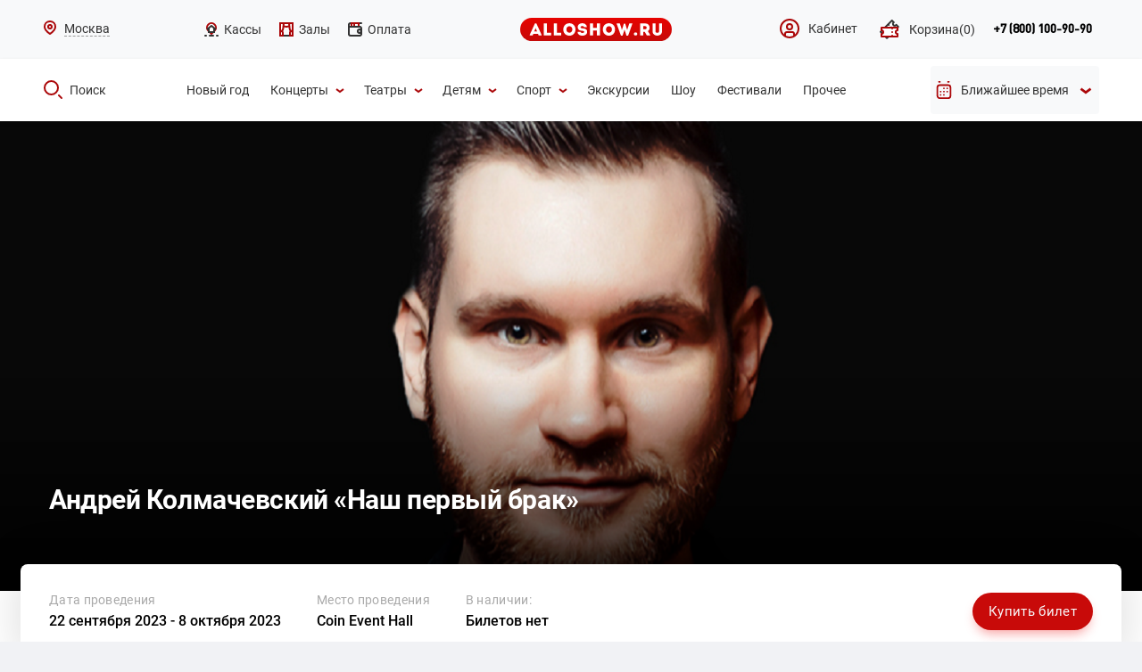

--- FILE ---
content_type: text/html; charset=utf-8
request_url: https://alloshow.ru/activity/andrey-kolmachevskiy-nash-perviy-brak
body_size: 10791
content:
<!DOCTYPE html>
<html lang="ru-RU">
<head>
    <meta charset="utf-8">
    <meta name="viewport" content="width=device-width, initial-scale=0">
    <meta name="csrf-param" content="_csrf">
<meta name="csrf-token" content="P_cmLaz3zv5uEuQbvxavZV5Nd288XsP_i3HRmTzLdoFepUJjnLm8uytUsGjZYv0IPTotWEk3isr8HLrUeI4x2A==">
    <title>Андрей Колмачевский «Наш первый брак» -  купить билет онлайн | Coin Event Hall, Москва</title>
    <meta property="og:type" content="website">
    <meta property="og:image" content="/web/images/alloshow_logo_02.svg">
    <meta property="og:title" content="Андрей Колмачевский «Наш первый брак» -  купить билет онлайн | Coin Event Hall, Москва">
    <meta property="og:url" content="https://alloshow.ru/activity/andrey-kolmachevskiy-nash-perviy-brak">
    <link rel="icon" href="/favicon.ico">
    <meta name="description" content="Продажа онлайн билетов на Андрей Колмачевский «Наш первый брак». Москва, Coin Event Hall, доступна покупка в рассрочку на 90 дней.">
<meta property="og:description" content="Продажа онлайн билетов на Андрей Колмачевский «Наш первый брак». Москва, Coin Event Hall, доступна покупка в рассрочку на 90 дней.">
<meta name="keywords" content="">
<link href="https://alloshow.ru/activity/andrey-kolmachevskiy-nash-perviy-brak" rel="canonical">
<link href="/web/css/mobile/webfonts/fontawesome-all.css" rel="stylesheet">
<link href="/web/css/datepicker.css" rel="stylesheet">
<link href="/web/css/screen-site.css?v=22" rel="stylesheet">
<link href="/web/css/styles.css?v=30" rel="stylesheet">
<link href="/web/css/event-style.css?v=30" rel="stylesheet">
<link href="/web/css/site2.css?v=30" rel="stylesheet">
<link href="/web/css/mobile/plagins/fancybox/jquery.fancybox.min.css" rel="stylesheet">
<link href="/web/css/new_style_17072019.css?v=31" rel="stylesheet">
<link href="/web/css/backend-custom.css" rel="stylesheet">
<script src="/web/js/mobile/jquery-3.3.1.min.js"></script>
<script src="https://api-maps.yandex.ru/2.1/?lang=ru_RU"></script>        <!-- Google Tag Manager -->
    <script>(function (w, d, s, l, i) {
            w[l] = w[l] || [];
            w[l].push({
                'gtm.start': new Date().getTime(), event: 'gtm.js'
            });
            var f = d.getElementsByTagName(s)[0],
                j = d.createElement(s), dl = l != 'dataLayer' ? '&l=' + l : '';
            j.async = true;
            j.src =
                'https://www.googletagmanager.com/gtm.js?id=' + i + dl;
            f.parentNode.insertBefore(j, f);
        })(window, document, 'script', 'dataLayer', 'GTM-NZBSNFK');</script>
    <!-- End Google Tag Manager -->
</head>
<body class="event-body">
<!-- Google Tag Manager (noscript) -->
<noscript>
    <iframe src="https://www.googletagmanager.com/ns.html?id=GTM-NZBSNFK" ;
            height="0" width="0" style="display:none;visibility:hidden"></iframe>
</noscript>
<!-- End Google Tag Manager (noscript) -->
<div class="overlay"></div>
<div class="header-wrap-pc">
    <header class="header">
        <div class="header__top">
    <div class="container">
        <div class="row aic" style="justify-content: space-between;">
            <div class="header__select-city row aic" id="city">
    <div class="header__select-city-icon"><img src="/web/images/icon/16x16/place.svg" alt=""></div>
    <div class="header__select-city-name">Москва</div>
    <div class="header__select-city-popap">
        <div class="header__select-city-popap-inner">
            <div class="header__select-city-popap-top row aic">
                <div class="header__select-city-popap-title col">Ваш регион</div>
                <div class="header__select-city-popap-close row">
                    <img src="/web/images/icon/close.svg" alt="">
                </div>
            </div>
                        <ul class="header__select-city-popap-list select">
                                <li class="header__select-city-popap-item">
                    <span class="header__select-city-popap-link js-city-link" data-id="16">
                        Санкт-Петербург                    </span>
                </li>
                                <li class="header__select-city-popap-item">
                    <span class="header__select-city-popap-link js-city-link" data-id="20">
                        Сочи                    </span>
                </li>
                            </ul>
                    </div>
    </div>
</div>            <ul class="header__cat-list row">
                <li class="header__cat-item">
                    <a class="header__cat-link row aic" href="/retail">
                        <img src="/web/images/icon/icn-16x16-ticket office-02-normal.svg" alt=""><span>Кассы</span>
                    </a>
                </li>
                <li class="header__cat-item">
                    <a class="header__cat-link row aic" href="/venues">
                        <img src="/web/images/icon/icn-16x16-hall-02-normal.svg" alt=""><span>Залы</span>
                    </a>
                </li>
                <li class="header__cat-item">
                    <a class="header__cat-link row aic" href="/page/cooperation">
                        <img src="/web/images/icon/icn-16x16-wallet-.svg" alt=""><span>Оплата</span>
                    </a>
                </li>
            </ul>
            <a class="header__logo row" href="/"><img src="/web/images/alloshow_logo_02.svg" alt=""></a>
            <div class="header__nav-right row aic">
                <ul class="header__nav-right-list row">
                    <li class="header__nav-right-item"><a class="header__nav-right-link row aic" href="/account">
                            <img src="/web/images/icon/cabinet-no-active.svg" alt="Кабинет">
                            <span>Кабинет</span>
                        </a>
                    </li>
                    <li class="header__nav-right-item">
                                                <a class="header__nav-right-link row aic cart-menu-link" href="/basket"><img src="/web/images/icon/icn-24x24-cart-02-red-empty.svg" alt=""><span>Корзина</span><span id="cart-count"></span></a>                    </li>
                </ul>
                <div class="header__nav-right-contacts row aic">
                    <a class="header__nav-right-contacts-tel" href="tel:88001009090">+7 (800) 100-90-90</a>                    <!--div class="header__nav-right-btn row aic jcc"><a href="">Обратный звонок</a></div-->

                    <form class="call__form" id="call-form" action="" method="">
                        <div class="call__form-close row aic"><span></span></div>
                        <div class="call__form-item">
                            <label for="">Ваше имя<span>*</span></label>
                            <input class="call__form-name" type="text" name="name"/>
                        </div>
                        <div class="call__form-item">
                            <label for="">Ваш номер телефона<span>*</span></label>
                            <input class="call__form-phone" type="text" name="phone" size="25"/>
                        </div>
                        <div class="call__form-submit row jcc">
                            <button type="submit">Заказать звонок</button>
                        </div>
                    </form>

                    <div class="form-succsess">
                        <div class="call__form-close row aic"><span></span></div>
                        <div class="form-succsess-title">Мы свяжемся с Вами в ближайшее время.</div>
                        <div class="contacts-m-success-info-desc">
                            <div class="contacts-m-success-info-desc-item">
                                <p class="time">с 9 до 20 часов </p>
                                <p class="date">в будние дни </p>
                            </div>
                            <div class="contacts-m-success-info-desc-item">
                                <p class="time">с 10 до 19 часов </p>
                                <p class="date">в праздничные и выходные дни.</p>
                            </div>
                        </div>
                        <button class="form-succsess-btn">ОК</button>
                    </div>
                </div>
            </div>
        </div>
    </div>
</div>
<div class="header__section-search">
    <div class="container">
        <div class="row aic" style="justify-content: space-between;">
            <div class="header__search">
                <a class="header__search-link row aic" href="javascript:void(0);">
                    <img src="/web/images/icon/24x24/search/red.svg" alt=""><span>Поиск</span>
                </a>
                <div class="header__search-popap row aic">
                    <div class="header__search-popap-inner row aic jcsb">
                        <div class="header__search-popap-left row aic"><img
                                    src="/web/images/icon/24x24/search/white.svg"
                                    alt=""><span>Что будем искать?</span></div>
                        <div class="header__search-popap-input">
                            <form id="search" action="/afisha" method="get">
                                <input name="_q" type="text" value="" placeholder="" autocomplete="off">
                            </form>
                        </div>
                        <div class="header__search-popap-cancel row aic"><span>Отмена</span><img
                                    src="/web/images/icon/close-fa.svg" alt=""></div>
                    </div>
                </div>
            </div>
            <ul class="header__search-list row aic">
                                                <li class="header__search-item">
                    <a class="header__search-item-link row aic"
                       href="/noviy-god">
                        <span>Новый год</span>
                                            </a>
                                                                        <li class="header__search-item">
                    <a class="header__search-item-link row aic"
                       href="/kontserti">
                        <span>Концерты</span>
                                                    <img src="/web/images/icon/16x16/down/red.svg" alt="">
                                            </a>
                                            <ul class="header__search-item-listinner">
                                                            <li class="header__search-item-listinner-item row aic">
                                    <a class="header__search-item-listinner-item-link"
                                       href="/r-n-b" data-code="-">
                                        R'n'B                                    </a>
                                </li>
                                                            <li class="header__search-item-listinner-item row aic">
                                    <a class="header__search-item-listinner-item-link"
                                       href="/avtorskiy" data-code="-">
                                        Авторский                                    </a>
                                </li>
                                                            <li class="header__search-item-listinner-item row aic">
                                    <a class="header__search-item-listinner-item-link"
                                       href="/alternativa" data-code="-">
                                        Альтернатива                                    </a>
                                </li>
                                                            <li class="header__search-item-listinner-item row aic">
                                    <a class="header__search-item-listinner-item-link"
                                       href="/djaz" data-code="-">
                                        Джаз/Блюз                                    </a>
                                </li>
                                                            <li class="header__search-item-listinner-item row aic">
                                    <a class="header__search-item-listinner-item-link"
                                       href="/disko" data-code="-">
                                        Диско                                    </a>
                                </li>
                                                            <li class="header__search-item-listinner-item row aic">
                                    <a class="header__search-item-listinner-item-link"
                                       href="/indi" data-code="-">
                                        Инди                                    </a>
                                </li>
                                                            <li class="header__search-item-listinner-item row aic">
                                    <a class="header__search-item-listinner-item-link"
                                       href="/klassika" data-code="-">
                                        Классика                                    </a>
                                </li>
                                                            <li class="header__search-item-listinner-item row aic">
                                    <a class="header__search-item-listinner-item-link"
                                       href="/metal" data-code="-">
                                        Метал                                    </a>
                                </li>
                                                            <li class="header__search-item-listinner-item row aic">
                                    <a class="header__search-item-listinner-item-link"
                                       href="/pank" data-code="-">
                                        Панк                                    </a>
                                </li>
                                                            <li class="header__search-item-listinner-item row aic">
                                    <a class="header__search-item-listinner-item-link"
                                       href="/pop" data-code="-">
                                        Поп                                    </a>
                                </li>
                                                            <li class="header__search-item-listinner-item row aic">
                                    <a class="header__search-item-listinner-item-link"
                                       href="/reggi" data-code="-">
                                        Регги                                    </a>
                                </li>
                                                            <li class="header__search-item-listinner-item row aic">
                                    <a class="header__search-item-listinner-item-link"
                                       href="/rok" data-code="-">
                                        Рок                                    </a>
                                </li>
                                                            <li class="header__search-item-listinner-item row aic">
                                    <a class="header__search-item-listinner-item-link"
                                       href="/rok-n-roll" data-code="-">
                                        Рок-н-ролл                                    </a>
                                </li>
                                                            <li class="header__search-item-listinner-item row aic">
                                    <a class="header__search-item-listinner-item-link"
                                       href="/rep-hip-hop" data-code="-">
                                        Рэп/Хип-хоп                                    </a>
                                </li>
                                                            <li class="header__search-item-listinner-item row aic">
                                    <a class="header__search-item-listinner-item-link"
                                       href="/soul" data-code="-">
                                        Соул                                    </a>
                                </li>
                                                            <li class="header__search-item-listinner-item row aic">
                                    <a class="header__search-item-listinner-item-link"
                                       href="/tehno" data-code="-">
                                        Техно                                    </a>
                                </li>
                                                            <li class="header__search-item-listinner-item row aic">
                                    <a class="header__search-item-listinner-item-link"
                                       href="/trans" data-code="-">
                                        Транс                                    </a>
                                </li>
                                                            <li class="header__search-item-listinner-item row aic">
                                    <a class="header__search-item-listinner-item-link"
                                       href="/haus" data-code="-">
                                        Хаус                                    </a>
                                </li>
                                                            <li class="header__search-item-listinner-item row aic">
                                    <a class="header__search-item-listinner-item-link"
                                       href="/shanson" data-code="-">
                                        Шансон                                    </a>
                                </li>
                                                            <li class="header__search-item-listinner-item row aic">
                                    <a class="header__search-item-listinner-item-link"
                                       href="/elektronnaya-muzika" data-code="-">
                                        Электронная музыка                                    </a>
                                </li>
                                                    </ul>
                                                                        <li class="header__search-item">
                    <a class="header__search-item-link row aic"
                       href="/teatr">
                        <span>Театры</span>
                                                    <img src="/web/images/icon/16x16/down/red.svg" alt="">
                                            </a>
                                            <ul class="header__search-item-listinner">
                                                            <li class="header__search-item-listinner-item row aic">
                                    <a class="header__search-item-listinner-item-link"
                                       href="/balet" data-code="-">
                                        Балет                                    </a>
                                </li>
                                                            <li class="header__search-item-listinner-item row aic">
                                    <a class="header__search-item-listinner-item-link"
                                       href="/gastroli" data-code="-">
                                        Гастроли                                    </a>
                                </li>
                                                            <li class="header__search-item-listinner-item row aic">
                                    <a class="header__search-item-listinner-item-link"
                                       href="/drama" data-code="-">
                                        Драма                                    </a>
                                </li>
                                                            <li class="header__search-item-listinner-item row aic">
                                    <a class="header__search-item-listinner-item-link"
                                       href="/komediya" data-code="-">
                                        Комедия                                    </a>
                                </li>
                                                            <li class="header__search-item-listinner-item row aic">
                                    <a class="header__search-item-listinner-item-link"
                                       href="/kukolnie" data-code="-">
                                        Кукольные                                    </a>
                                </li>
                                                            <li class="header__search-item-listinner-item row aic">
                                    <a class="header__search-item-listinner-item-link"
                                       href="/monospektakli" data-code="-">
                                        Моноспектакли                                    </a>
                                </li>
                                                            <li class="header__search-item-listinner-item row aic">
                                    <a class="header__search-item-listinner-item-link"
                                       href="/muzikalniy-spektakl" data-code="-">
                                        Музыкальный спектакль                                    </a>
                                </li>
                                                            <li class="header__search-item-listinner-item row aic">
                                    <a class="header__search-item-listinner-item-link"
                                       href="/myuzikl" data-code="-">
                                        Мюзикл                                    </a>
                                </li>
                                                            <li class="header__search-item-listinner-item row aic">
                                    <a class="header__search-item-listinner-item-link"
                                       href="/opera" data-code="-">
                                        Опера                                    </a>
                                </li>
                                                            <li class="header__search-item-listinner-item row aic">
                                    <a class="header__search-item-listinner-item-link"
                                       href="/premeri" data-code="-">
                                        Премьеры                                    </a>
                                </li>
                                                            <li class="header__search-item-listinner-item row aic">
                                    <a class="header__search-item-listinner-item-link"
                                       href="/spektakl" data-code="-">
                                        Спектакль                                    </a>
                                </li>
                                                            <li class="header__search-item-listinner-item row aic">
                                    <a class="header__search-item-listinner-item-link"
                                       href="/tvorcheskiy-vecher" data-code="-">
                                        Творческий вечер                                    </a>
                                </li>
                                                            <li class="header__search-item-listinner-item row aic">
                                    <a class="header__search-item-listinner-item-link"
                                       href="/teatralnie-shou" data-code="-">
                                        Театральные шоу                                    </a>
                                </li>
                                                            <li class="header__search-item-listinner-item row aic">
                                    <a class="header__search-item-listinner-item-link"
                                       href="/tragikomediya" data-code="-">
                                        Трагикомедия                                    </a>
                                </li>
                                                    </ul>
                                                                        <li class="header__search-item">
                    <a class="header__search-item-link row aic"
                       href="/detyam">
                        <span>Детям</span>
                                                    <img src="/web/images/icon/16x16/down/red.svg" alt="">
                                            </a>
                                            <ul class="header__search-item-listinner">
                                                            <li class="header__search-item-listinner-item row aic">
                                    <a class="header__search-item-listinner-item-link"
                                       href="/detskie-spektakli" data-code="-">
                                        Детские спектакли                                    </a>
                                </li>
                                                            <li class="header__search-item-listinner-item row aic">
                                    <a class="header__search-item-listinner-item-link"
                                       href="/delfinariy" data-code="-">
                                        Дельфинарий                                    </a>
                                </li>
                                                            <li class="header__search-item-listinner-item row aic">
                                    <a class="header__search-item-listinner-item-link"
                                       href="/detskoe-shou" data-code="-">
                                        Детское шоу                                    </a>
                                </li>
                                                            <li class="header__search-item-listinner-item row aic">
                                    <a class="header__search-item-listinner-item-link"
                                       href="/novogodnie-elki" data-code="-">
                                        Новогодние ёлки                                    </a>
                                </li>
                                                            <li class="header__search-item-listinner-item row aic">
                                    <a class="header__search-item-listinner-item-link"
                                       href="/okeanarium" data-code="-">
                                        Океанариум                                    </a>
                                </li>
                                                            <li class="header__search-item-listinner-item row aic">
                                    <a class="header__search-item-listinner-item-link"
                                       href="/planetariy" data-code="-">
                                        Планетарий                                    </a>
                                </li>
                                                            <li class="header__search-item-listinner-item row aic">
                                    <a class="header__search-item-listinner-item-link"
                                       href="/tsirk" data-code="-">
                                        Цирк                                    </a>
                                </li>
                                                    </ul>
                                                                        <li class="header__search-item">
                    <a class="header__search-item-link row aic"
                       href="/sport">
                        <span>Спорт</span>
                                                    <img src="/web/images/icon/16x16/down/red.svg" alt="">
                                            </a>
                                            <ul class="header__search-item-listinner">
                                                            <li class="header__search-item-listinner-item row aic">
                                    <a class="header__search-item-listinner-item-link"
                                       href="/basketbol" data-code="-">
                                        Баскетбол                                    </a>
                                </li>
                                                            <li class="header__search-item-listinner-item row aic">
                                    <a class="header__search-item-listinner-item-link"
                                       href="/voleybol" data-code="-">
                                        Волейбол                                    </a>
                                </li>
                                                            <li class="header__search-item-listinner-item row aic">
                                    <a class="header__search-item-listinner-item-link"
                                       href="/edinoborstvo" data-code="-">
                                        Единоборство                                    </a>
                                </li>
                                                            <li class="header__search-item-listinner-item row aic">
                                    <a class="header__search-item-listinner-item-link"
                                       href="/tennis" data-code="-">
                                        Теннис                                    </a>
                                </li>
                                                            <li class="header__search-item-listinner-item row aic">
                                    <a class="header__search-item-listinner-item-link"
                                       href="/figurnoe-katanie" data-code="-">
                                        Фигурное катание                                    </a>
                                </li>
                                                            <li class="header__search-item-listinner-item row aic">
                                    <a class="header__search-item-listinner-item-link"
                                       href="/futbol" data-code="-">
                                        Футбол                                    </a>
                                </li>
                                                            <li class="header__search-item-listinner-item row aic">
                                    <a class="header__search-item-listinner-item-link"
                                       href="/hokkey" data-code="-">
                                        Хоккей                                    </a>
                                </li>
                                                    </ul>
                                                                        <li class="header__search-item">
                    <a class="header__search-item-link row aic"
                       href="/ekskursii">
                        <span>Экскурсии</span>
                                            </a>
                                                                        <li class="header__search-item">
                    <a class="header__search-item-link row aic"
                       href="/shou">
                        <span>Шоу</span>
                                            </a>
                                                                        <li class="header__search-item">
                    <a class="header__search-item-link row aic"
                       href="/festivali">
                        <span>Фестивали</span>
                                            </a>
                                                                        <li class="header__search-item">
                    <a class="header__search-item-link row aic"
                       href="/prochee">
                        <span>Прочее</span>
                                            </a>
                                                        </li>
            </ul>
            <div class="header__search-datePicker">
                                    <div class="row aic jcc header__search-datePicker-link">
                        <img class="header__search-datePicker-icon-red" src="/web/images/icon/24x24/calendar/red.svg" alt=""/>
                        <img class="header__search-datePicker-icon-white" src="/web/images/icon/24x24/calendar/white.svg" alt=""/>
                        <div class="row">
                            <span class="header__search-datePicker-date">Ближайшее время</span>
                            <img class="header__search-datePicker-icon-red" src="/web/images/icon/16x16/down/red.svg" alt=""/>
                            <img class="header__search-datePicker-icon-white header__search-datePicker-icon-white-arrow" src="/web/images/icon/16x16/down/white-up.svg" alt=""/>
                        </div>
                    </div>
                    <form id="datepickerForm" class="" action="/afisha" method="get">                        <div class="form-group field-searchform-date_start">

<input type="hidden" id="searchform-date_start" class="form-control" name="SearchForm[date_start]">

<div class="help-block"></div>
</div>                        <div class="form-group field-searchform-date_end">

<input type="hidden" id="searchform-date_end" class="form-control" name="SearchForm[date_end]">

<div class="help-block"></div>
</div>                    </form>                            </div>
        </div>
    </div>
</div>
    </header>
</div>

    
<section class="event" id="event" itemscope itemtype="https://schema.org/Event">
    <meta itemprop="name" content="Андрей Колмачевский «Наш первый брак»">
    <div class="event__top event__top--default">
        <div class="top-content">
                            <div class="event__slider swiper-container js-slider-event">
                    <ul class="event__slider-list swiper-wrapper">
                                                    <li class="event__slider-item swiper-slide">
                                                                    <img src="/web/files/imagick_cache/w1900h600t1/web/files/topgallery/Activity/4696/1900-540-ak-060923.png" alt=""/>
                                                            </li>
                                            </ul>
                </div>

                
                <div class="event__data" id="event">
                    <div class="container">
                        <div class="event__data-wrapper">
                            <div class="event__data-title">
                                <h1>Андрей Колмачевский «Наш первый брак»</h1>
                            </div>
                        </div>
                    </div>
                </div>
                    </div>
        <div class="event__top-info">
            <div class="event__top-info-row flex">
                <div class="event__top-info-left flex">
                    <div class="event__top-info-col nowrap date-info"><span>Дата проведения</span>
                                                                            <a href="#ticket">22 сентября 2023 - 8 октября 2023</a>
                                            </div>
                                        <div class="event__top-info-col venue-info" itemprop="location" itemscope="" itemtype="https://schema.org/Place">
                        <meta itemprop="name" content="Coin Event Hall">
                        <!--meta itemprop="address" content=""-->
						<meta itemprop="address" content="Москва ул. Пятницкая, 71/5, стр. 2">
                        <span>Место проведения</span><a href="/venue/coin-event-hall">Coin Event Hall</a>
                    </div>
                                        <div class="event__top-info-col nowrap ticket-info"><span>В наличии:</span>
                        <p>Билетов нет</p>
                    </div>
                </div>
                <div class="event__top-info-right flex aic">
                    <div class="event__top-info-price price-info">
                                            </div>
                                            <a class="btn btn-red" href="#ticket">Купить билет</a>
                                    </div>
            </div>
        </div>
    </div>
    <section class="breadcrumbs">
        <div class="container">
            <nav aria-label="breadcrumb"><ul class="breadcrumbs__list flex aic" itemscope="" itemtype="https://schema.org/BreadcrumbList"><li itemprop="itemListElement" itemscope itemtype="https://schema.org/ListItem" class="breadcrumbs__item"><a href="/" itemscope="" itemtype="https://schema.org/Thing" itemprop="item" itemId="/"><span itemprop="name">Главная</span></a><meta itemprop="position" content="1" /></li>
<li itemprop="itemListElement" itemscope itemtype="https://schema.org/ListItem" class="breadcrumbs__item"><a href="/shou" itemscope="" itemtype="https://schema.org/Thing" itemprop="item" itemId="/shou"><span itemprop="name">Шоу</span></a><meta itemprop="position" content="2" /></li>
<li itemprop="itemListElement" itemscope itemtype="https://schema.org/ListItem" class="breadcrumbs__item active" aria-current="page"><a href="/activity/andrey-kolmachevskiy-nash-perviy-brak" itemscope="" itemtype="https://schema.org/Thing" itemprop="item" itemId="/activity/andrey-kolmachevskiy-nash-perviy-brak"><span itemprop="name">Андрей Колмачевский «Наш первый брак»</span></a><meta itemprop="position" content="3" /></li>
</ul></nav>        </div>
    </section>
    <section class="event__content">
        <div class="container">
            <div class="event__content-row flex-wrap">
                <div class="event__desc">
                    <div class="event__desc-info">
                        <h2>О мероприятии</h2>
                                                                        <div class="event__desc-text">
<!--                            <div class="event__desc-text-wrap">--><!--</div>-->
                            <div class="event__desc-text-wrap"><p>Андрей Колмачевский - резидент Stand Up на ТНТ, чемпион Лиги Смеха<br /> В своем сольном концерте Андрей с легкостью иронизируют над первыми годами совместной жизни после брака, юмор и комедия комика легки и ироничны, концерт прекрасно подойдет для позитивного приятного вечера и заставит вас отвлечься от злободневных тем.<br /> Coin Event Hall - это современное место для проведения концертов и мероприятий, которое находится в самом центре Москвы на Пятницкой улице рядом с метро Добрынинская. Отличается своей неповторимой атмосферой и качественным звуком, поэтому здесь любят выступать лучшие комики страны: Виктория Складчикова, Нурлан Сабуров, Гурам Амарян, Стас Старовойтов и многие другие. Ранее здесь давали свои первые сольные StandUp - концерты Ольга Малащенко, Никита Шевчук и тот самый Василий Вакуленко. Здесь записывали свои концерты - Слава Комисаренко, Идрак, Рост Батл с Алексеем Щербаковым, Илья Соболев, Василий Вакуленко и т.д... За быстрое обслуживание, за богатый выбор напитков, коктейлей и блюд это место полюбили зрители стендапа. На одном концерте на вопрос комика один из зрителей стендапа признался, что был за последний месяц в Коине на концертах 8 раз. <br /> Работает бар и кухня. Чтобы избежать задержек с заказами рекомендуем приходить во время сбора гостей не позднее 30 минут до начала концерта<br /> Сбор гостей: 21:00 &nbsp;Начало концерта: 21:40<br /> * Стоимость билета на диване указана за весь диван целиком, по одному билету гостей может прийти не больше указанного количества&nbsp;мест&nbsp;на&nbsp;диване</p><script type="text/javascript">
            window.addEventListener("load", function() {
                setTimeout(function() {
                    $("iframe[data-src]").each(function(i,item) {
                        var src = $(item).attr("data-src");
                        $(item).attr("src", src);
                    });
                }, 1500);
            });
        </script></div>
                            <a class="js-open-event-desc-text" href="">Читать далее</a>
                        </div>
                                            </div>
                    <div class="event__desc-social"><span class="share-title">Поделиться: </span>
                        <script src="//yastatic.net/es5-shims/0.0.2/es5-shims.min.js"></script>
                        <script src="//yastatic.net/share2/share.js"></script>
                        <div class="ya-share2" data-services="vkontakte,odnoklassniki,viber,whatsapp,telegram"></div>
                    </div>
                </div>
                <div class="event__short">
                    <div class="event__short-content right-info">
                        <ul class="event__short-list">
                                                                                    <li class="event__short-item">
                                <div class="event__short-title">место проведения</div>
                                <div class="event__short-item-right">
                                    <a class="tdn" href="/venue/coin-event-hall">Coin Event Hall</a>
                                    <p>Москва ул. Пятницкая, 71/5, стр. 2</p>
                                    <a class="js-scroll-map" href="#event-map">На карте</a>
                                </div>
                            </li>
                                                                                                                                            <li class="event__short-item">
                                <div class="event__short-title">ограничения по возрасту</div>
                                <div class="event__short-item-right">
                                    <p>18+</p>
                                </div>
                            </li>
                                                    </ul>
                                            </div>
                    <div class="event__short-buttons flex-wrap">
                        <div class="event__short-buttons-item">
                            <div class="event__short-buttons-item-inner flex aic">
                                <div class="event__short-buttons-icon"><i class="i-music"></i></div>
                                <div class="event__short-buttons-item-right">
                                    <p>Провели<br>7000 концертов  </p>
                                </div>
                            </div>
                        </div>
                        <div class="event__short-buttons-item">
                            <div class="event__short-buttons-item-inner flex aic">
                                <div class="event__short-buttons-icon"><i class="i-ticket"></i></div>
                                <div class="event__short-buttons-item-right">
                                    <p>Более 2000<br>билетов в день </p>
                                </div>
                            </div>
                        </div>
                        <div class="event__short-buttons-item">
                            <div class="event__short-buttons-item-inner flex aic">
                                <div class="event__short-buttons-icon"><i class="i-pay"></i></div>
                                <div class="event__short-buttons-item-right">
                                    <p>Все виды<br>оплаты </p>
                                </div>
                            </div>
                        </div>
                        <div class="event__short-buttons-item">
                            <div class="event__short-buttons-item-inner flex aic">
                                <div class="event__short-buttons-icon"><i class="i-wifi"></i></div>
                                <div class="event__short-buttons-item-right">
                                    <p>100% надежный<br>эквайринг </p>
                                </div>
                            </div>
                        </div>
                    </div>
                </div>

                                <div class="event__tickets"></div>
                                                                        <div class="event__contacts" id="event-map">
                        <h2>Адрес</h2>
                        <div class="event__contacts-map">
                            <div id="map-event" data-coords="55.731445,37.627544" data-hint="Coin Event Hall" data-addr="Москва ул. Пятницкая, 71/5, стр. 2"></div>
                        </div>
						<div itemprop="geo" itemscope itemtype="http://schema.org/GeoCoordinates">
														<meta itemprop="latitude" content="55.731445" />
							<meta itemprop="longitude" content="37.627544" />
						</div>
                        <div class="event__contacts-info flex aic jcsb">
                            <div class="event__contacts-info-left">
                                <p class="event__contacts-info-place">Coin Event Hall</p>
                                <p class="event__contacts-info-address">Москва ул. Пятницкая, 71/5, стр. 2</p>
                            </div>
                                                            <a class="btn btn-bordered" href="http://maps.apple.com/?daddr=55.731445, 37.627544" target="_blank">Проложить маршрут</a>
                                                    </div>
                    </div>
                                            </div>
        </div>
    </section>
</section>
    <section class="slider-skip">
        <div class="container">
            <div class="slider-top">
                <div class="slider-top__title">
                    <p>ALLOSHOW РЕКОМЕНДУЕТ</p>
                    <h2>Это нельзя пропустить</h2>
                </div>
                <div class="slider-top__nav">
                                    </div>
            </div>
            <div class="slider-card__container js-slider-skip">
                <ul class="slider-card__list swiper-wrapper dnone">
                                            <li class="slider-card__item swiper-slide" itemscope itemtype="https://schema.org/Event">
                            <div class="slider-card__item-img">
                                                                <img src="/web/files/imagick_cache/w270h300t2/web/files/activities/210_210_Hang_160424.png" alt="Концерт «Космические звуки ханга»"/>
                                                            </div>
                            <div class="slider-card__item-content">
                                <div class="slider-card__item-content-title-hidden" itemprop="name">Концерт «Космические звуки ханга»</div>
                                <a class="slider-card__item-content-title" href="/activity/kontsert-kosmicheskie-zvuki-hanga-1">Концерт «Космические звуки ханга»</a>
                                <div class="slider-card__item-content-desc">
                                                                            <a class="slider-card__item-content-desc-place" href="/venue/art-prostranstvo-lyumer-holl" itemprop="location" itemscope itemtype="https://schema.org/Place"><span itemprop="name">Арт-пространство Люмьер-Холл</span>
										<span style="display:none;" itemprop="address" itemscope itemtype="https://schema.org/PostalAddress">
																						<span itemprop="addressLocality">Москва Берсеневский пер.</span>, <span itemprop="streetAddress">2, стр. 1</span> <span itemprop="postalCode"></span>
										</span>
										</a>
                                                                        <p class="slider-card__item-content-desc-date" itemprop="startDate" content="2026-01-30 20:00:00">30 января, 20:00 ч.</p>
                                </div>
                                <div class="slider-card__item-content-bottom flex" itemprop="offers" itemscope itemtype="https://schema.org/Offer">
                                    <a itemprop="url"  class="btn btn-red slider-card__item-content-bottom-btn" href="/activity/kontsert-kosmicheskie-zvuki-hanga-1#ticket">Купить билет</a>
                                                                            <div class="slider-card__item-content-bottom-price">
                                            <div class="slider-card__item-content-bottom-price-normal">
                                                <p>от<span itemprop="price" content="1500">1500 <i style="font-size: 80%;" class="fa fa-ruble-sign" aria-hidden="true"></i></span><meta itemprop="priceCurrency" content="RUB"></p>
                                            </div>
                                        </div>
                                                                    </div>
                            </div>
                        </li>
                                    </ul>
            </div>
        </div>
    </section>

<script>
    window.addEventListener("load", function()
    {
        
            });
</script>

<div id="scripts"></div>
<style>
    .ticket-link.disabled {
        pointer-events: none; /* Отключаем кликабельность */
        opacity: 0.5; /* Добавляем полупрозрачность */
        position: relative; /* Для позиционирования прелоадера */
    }

    .ticket-link .loader {
        position: absolute;
        top: 50%;
        left: 50%;
        transform: translate(-50%, -50%); /* Центрируем прелоадер */
        border: 4px solid #f3f3f3;
        border-top: 4px solid #3498db;
        border-radius: 50%;
        width: 24px;
        height: 24px;
        animation: spin 2s linear infinite;
        display: none; /* Изначально скрываем */
    }

    @keyframes spin {
        0% { transform: translate(-50%, -50%) rotate(0deg); }
        100% { transform: translate(-50%, -50%) rotate(360deg); }
    }

    .select-ticket__cards-item {
        position: relative;
        margin-bottom: 20px;
        padding: 0 10px
    }
    /* стили для лоадера по залу */
    .event-loader-overlay {
        display: flex;
        justify-content: center;
        align-items: center;
        padding: 20px;
    }

    .event-loader {
        border: 4px solid #eee;
        border-top: 4px solid #3498db;
        border-radius: 50%;
        width: 64px;
        height: 64px;
        animation: spin2 0.8s linear infinite;
    }

    @keyframes spin2 {
        to { transform: rotate(360deg); }
    }

</style>
<script>
    document.addEventListener("DOMContentLoaded", function() {
        // Находим все ссылки с классом ticket-link
        const links = document.querySelectorAll('.ticket-link');

        // Включаем прелоадер и блокируем кнопки
        links.forEach(link => {
            const loader = link.querySelector('.loader');
            if (loader) {
                loader.style.display = 'block'; // Показываем прелоадер
            }
        });

        // Симулируем загрузку скриптов (например, таймер для демонстрации)
        window.onload = function() {
            // Убираем прелоадер и разблокируем кнопки после загрузки скриптов
            links.forEach(link => {
                const loader = link.querySelector('.loader');
                if (loader) {
                    loader.style.display = 'none'; // Прячем прелоадер
                }
                link.classList.remove('disabled'); // Разблокируем ссылку
            });
        };
        // loader для блока выбора мест
        //const target = document.querySelector('.event__tickets');
        const target = document.querySelector('.is-open');

        // Добавим лоадер
        const loader1 = document.createElement('div');
        loader1.className = 'event-loader-overlay';
        loader1.innerHTML = '<div class="event-loader"></div>';
        target.appendChild(loader1);

        // Следим за изменениями внутри блока
        const observer = new MutationObserver(() => {
            const hasOtherContent = Array.from(target.children).some(
                el => !el.classList.contains('event-loader-overlay')
            );

            if (hasOtherContent) {
                loader1.remove();
                observer.disconnect(); // больше не следим
            }
        });

        observer.observe(target, { childList: true });
    });
    
</script>

<footer>
    <div class="inner">

        <div class="payments">
            Принимаем к оплате:
        </div>

        <div class="social">
                        <a href="https://vk.com/alloshow" target="_blank" class="vk"></a>
            <a href="https://ok.ru/group/55159945166936" target="_blank" class="ok"></a>
                    </div>

            <ul class="menu">
        <li class="title">Покупка</li>
                <li>
            <a href="/retail">Кассы</a>
        </li>
                <li>
            <a href="/page/delivery">Доставка</a>
        </li>
                <li>
            <a href="/page/public-offer">Условия продажи</a>
        </li>
                <li>
            <a href="/page/cooperation">Оплата</a>
        </li>
                <li>
            <a href="/page/informatsiya-po-otmenennyim-i-perenesennyim-meropriyatiyam">Отмена/перенос концертов</a>
        </li>
                <li>
            <a href="/ticket-return">Возврат билетов</a>
        </li>
            </ul>
    <ul class="menu">
        <li class="title">О компании</li>
                <li>
            <a href="/page/requisites">Реквизиты</a>
        </li>
                <li>
            <a href="/page/contacts">Контакты</a>
        </li>
                <li>
            <a href="/page/confidentiality">Конфиденциальность</a>
        </li>
                <li>
            <a href="/sitemap">Карта сайта</a>
        </li>
                <li>
            <a href="/voprosyi-i-otvetyi">Вопросы и ответы</a>
        </li>
            </ul>
    <ul class="menu">
        <li class="title">Организаторам</li>
                <li>
            <a href="/page/advertising">Реклама</a>
        </li>
                <li>
            <a href="/page/logo">Логотип</a>
        </li>
            </ul>

    </div>
    <div class="rules">
        <div class="inner">
            &copy; ООО «Аллошоу», 2009-2026 | <a href="/page/public-offer">Пользовательское
                соглашение</a>
        </div>
    </div>
</footer>

<!--
    <script type="text/javascript">
        window.linkToYmapsScript = ;
    </script>
    <div id="city-overlay" data-active-city=""></div>
    -->
<div id="up">Наверх</div>


<form class="call__form" id="custom-form" action="" method="">
    <div class="call__form-close row aic"><span></span></div>
    <div class="call__form-item">
        <label for="">Ваше имя<span>*</span></label>
        <input class="call__form-name" type="text" name="name"/>
    </div>
    <div class="call__form-item">
        <label for="">Ваш email<span>*</span></label>
        <input class="call__form-email" type="text" name="email"/>
    </div>
    <div class="call__form-submit row jcc">
        <button type="submit">Заказать звонок</button>
    </div>
</form>

<!-- Yandex.Metrika counter -->
<script>
    (function (d, w, c) {
        (w[c] = w[c] || []).push(function() {
            try {
                w.yaCounter42685534 = new Ya.Metrika({
                    id:42685534,
                    clickmap:true,
                    trackLinks:true,
                    accurateTrackBounce:true,
                    webvisor:true,
                    trackHash:true,
                    ecommerce:"dataLayer"
                });
            } catch(e) { }
        });
        var n = d.getElementsByTagName("script")[0],
            s = d.createElement("script"),
            f = function () { n.parentNode.insertBefore(s, n); };
        s.type = "text/javascript";
        s.async = true;
        s.src = "https://mc.yandex.ru/metrika/watch.js";
        if (w.opera == "[object Opera]") {
            d.addEventListener("DOMContentLoaded", f, false);
        } else { f(); }
    })(document, window, "yandex_metrika_callbacks");
</script>
<noscript><div><img src="https://mc.yandex.ru/watch/104830384" style="position:absolute; left:-9999px;" alt=""></div></noscript>
<!-- /Yandex.Metrika counter -->
<!--
<script>
    (function(i,s,o,g,r,a,m){i['GoogleAnalyticsObject']=r;i[r]=i[r]||function(){
        (i[r].q=i[r].q||[]).push(arguments)},i[r].l=1*new Date();a=s.createElement(o),
        m=s.getElementsByTagName(o)[0];a.async=1;a.src=g;m.parentNode.insertBefore(a,m)
    })(window,document,'script','https://www.google-analytics.com/analytics.js','ga');
    ga('create', 'UA-11137930-1', 'auto');
    function getCookie(name) {
        var matches = document.cookie.match(new RegExp(
            "(?:^|; )" + name.replace(/([.$?*|{}()[]\/+^])/g, '\$1') + "=([^;]*)"
        ));
        return matches ? decodeURIComponent(matches[1]) : '(not_set)';
    }

    ga(function (tracker) {
        client_id = tracker.get('clientId');
        client_id = client_id ? client_id : getCookie('_ga');
        tracker.set('dimension4', client_id);
    });
    ga('send', 'pageview');
</script>
-->
<!-- Код тега ремаркетинга Google -->
<!--<script>
/* <![CDATA[ */
var google_conversion_id = 846738796;
var google_custom_params = window.google_tag_params;
var google_remarketing_only = true;
/* ]]> */
</script>
<script src="//www.googleadservices.com/pagead/conversion.js">;
</script>
<noscript>
<div style="display:inline;">
<img height="1" width="1" style="border-style:none;" alt="" src="//googleads.g.doubleclick.net/pagead/viewthroughconversion/846738796/?guid=ON&script=0"/>
</div>
</noscript>-->
<!-- Facebook Pixel Code -->
<!--<script>
  !function(f,b,e,v,n,t,s)
  {if(f.fbq)return;n=f.fbq=function(){n.callMethod?
  n.callMethod.apply(n,arguments):n.queue.push(arguments)};
  if(!f._fbq)f._fbq=n;n.push=n;n.loaded=!0;n.version='2.0';
  n.queue=[];t=b.createElement(e);t.async=!0;
  t.src=v;s=b.getElementsByTagName(e)[0];
  s.parentNode.insertBefore(t,s)}(window, document,'script',
  'https://connect.facebook.net/en_US/fbevents.js');
  fbq('init', '315151089198317');
  fbq('track', 'PageView');
</script>
<noscript><img height="1" width="1" style="display:none"
  src="https://www.facebook.com/tr?id=315151089198317&ev=PageView&noscript=1"
/></noscript>-->
<!-- End Facebook Pixel Code -->

<!-- Rating@Mail.ru counter -->
<script type="text/javascript">
    var _tmr = window._tmr || (window._tmr = []);
    _tmr.push({id: "3123299", type: "pageView", start: (new Date()).getTime(), pid: "USER_ID"});
    (function (d, w, id) {
        if (d.getElementById(id)) return;
        var ts = d.createElement("script"); ts.type = "text/javascript"; ts.async = true; ts.id = id;
        ts.src = "https://top-fwz1.mail.ru/js/code.js";
        var f = function () {var s = d.getElementsByTagName("script")[0]; s.parentNode.insertBefore(ts, s);};
        if (w.opera == "[object Opera]") { d.addEventListener("DOMContentLoaded", f, false); } else { f(); }
    })(document, window, "topmailru-code");
</script>
<script type="text/javascript">
    window.addEventListener("load", function() {
        if($('#elem_id').length)
        {
//TargetMy
            var _tmr = _tmr || [];
            _tmr.push({
                type: 'itemView',
                productid: document.getElementById("elem_id").innerText,
                pagetype: 'product',
                list: '1'
            });
        }
    });
</script><noscript><div>
    <img src="https://top-fwz1.mail.ru/counter?id=3123299;js=na" style="border:0;position:absolute;left:-9999px;" alt="Top.Mail.Ru" />
</div></noscript>
<!-- //Rating@Mail.ru counter -->
<!-- Rating@Mail.ru counter dynamic remarketing appendix --><script src="/assets/91dd9e1d/yii.js"></script>
<script src="/web/js/datepicker.js"></script>
<script src="/web/js/iscroll-zoom.js"></script>
<script src="/web/js/init-site.js?v=30"></script>
<script src="/web/js/script.js?v=33"></script>
<script src="/web/js/ion.rangeSlider.min.js"></script>
<script src="/web/js/lightgallery-all.min.js"></script>
<script src="/web/js/swiper.min.js"></script>
<script src="/web/js/pickmeup.js"></script>
<script src="/web/js/main.js?v=31"></script>
<script src="/web/js/new-main.js?v=33"></script>
<script src="/web/js/inputmask/jquery.inputmask.bundle.min.js"></script>
<script src="/web/js/inputmask/jquery.inputmask-multi.min.js"></script>
<script src="/web/js/jquery.lazy.min.js"></script>
<script src="/web/css/mobile/plagins/fancybox/jquery.fancybox.min.js"></script>
<script src="/web/js/datepicker-main.js"></script><script>
    $(document).ready(function () {
        $('.lazy-image').lazy();
    });
</script>


<div class="header__select-city-popap">
    <div class="cant-add-to-cart-popup-inner" style="display: none;">
        <div class="header__select-city-popap-top row aic">
            <div class="header__select-city-popap-title col"></div>
            <div class="cant-add-to-cart-popup-close row">
                <img src="/web/images/icon/close.svg" alt="">
            </div>
        </div>
        <p class="cant-add-to-cart-popup-text">В корзине есть билеты на другое мероприятие</p>
        <!--a class="btn btn-red cant-add-to-cart-popup-buttom js-clean-cart" href="#">Очистить корзину и добавить этот билет</a-->
        <a class="btn btn-red cant-add-to-cart-popup-buttom" href="/basket">Завершить оформление билетов в корзине или очистить корзину для оформления нового заказа</a>
    </div>
    <div class="city-doesnt-match-popup-inner" style="display: none;">
        <div class="header__select-city-popap-top row aic">
            <div class="header__select-city-popap-title col"></div>
            <div class="city-doesnt-match-popup-close row">
                <img src="/web/images/icon/close.svg" alt="">
            </div>
        </div>
        <p class="cant-add-to-cart-popup-text">Это событие из города <span class="js-name-city-popup"></span>.</p>
        <a class="btn btn-red cant-add-to-cart-popup-buttom js-city-link" href="#">Изменить город</a>
    </div>
</div>

</body>
</html>
<!--Savin072-->

--- FILE ---
content_type: image/svg+xml
request_url: https://alloshow.ru/web/images/icon/16x16/place.svg
body_size: 293
content:
<?xml version="1.0" encoding="UTF-8"?>
<svg width="16px" height="16px" viewBox="0 0 16 16" version="1.1" xmlns="http://www.w3.org/2000/svg" xmlns:xlink="http://www.w3.org/1999/xlink">
    <!-- Generator: Sketch 55.2 (78181) - https://sketchapp.com -->
    <title>icn / 16x16 / place</title>
    <desc>Created with Sketch.</desc>
    <g id="icn-/-16x16-/-place" stroke="none" stroke-width="1" fill="none" fill-rule="evenodd">
        <path d="M8,15 C12,12.3333333 14,9.66666667 14,7 C14,4 12,1 8,1 C4,1 2,4 2,7 C2,9.66666667 4,12.3333333 8,15 Z" id="Oval" stroke="#AB0709" stroke-width="2" fill-rule="nonzero"></path>
        <circle id="Oval" stroke="#AB0709" stroke-width="2" stroke-linejoin="round" fill-rule="nonzero" cx="8" cy="7" r="2"></circle>
    </g>
</svg>

--- FILE ---
content_type: image/svg+xml
request_url: https://alloshow.ru/web/images/ico/i-ticket.svg
body_size: 2246
content:
<?xml version="1.0" encoding="UTF-8"?>
<svg width="48px" height="51px" viewBox="0 0 48 51" version="1.1" xmlns="http://www.w3.org/2000/svg" xmlns:xlink="http://www.w3.org/1999/xlink">
    <!-- Generator: Sketch 51.3 (57544) - http://www.bohemiancoding.com/sketch -->
    <title>i-ticket</title>
    <desc>Created with Sketch.</desc>
    <defs>
        <linearGradient x1="-8.22160861%" y1="29.0844862%" x2="96.875964%" y2="97.4757905%" id="linearGradient-1">
            <stop stop-color="#821C24" offset="0%"></stop>
            <stop stop-color="#AF1C24" offset="37%"></stop>
            <stop stop-color="#DB1C24" offset="79%"></stop>
            <stop stop-color="#EC1C24" offset="100%"></stop>
        </linearGradient>
        <linearGradient x1="501.039249%" y1="5127.00568%" x2="573.521469%" y2="5127.00568%" id="linearGradient-2">
            <stop stop-color="#821C24" offset="0%"></stop>
            <stop stop-color="#AF1C24" offset="37%"></stop>
            <stop stop-color="#DB1C24" offset="79%"></stop>
            <stop stop-color="#EC1C24" offset="100%"></stop>
        </linearGradient>
        <linearGradient x1="480.099925%" y1="5123.17766%" x2="552.570662%" y2="5123.17766%" id="linearGradient-3">
            <stop stop-color="#821C24" offset="0%"></stop>
            <stop stop-color="#AF1C24" offset="37%"></stop>
            <stop stop-color="#DB1C24" offset="79%"></stop>
            <stop stop-color="#EC1C24" offset="100%"></stop>
        </linearGradient>
        <linearGradient x1="5.95277912%" y1="-624.772368%" x2="93.2789058%" y2="594.821205%" id="linearGradient-4">
            <stop stop-color="#821C24" offset="0%"></stop>
            <stop stop-color="#AF1C24" offset="37%"></stop>
            <stop stop-color="#DB1C24" offset="79%"></stop>
            <stop stop-color="#EC1C24" offset="100%"></stop>
        </linearGradient>
        <linearGradient x1="5.93818529%" y1="-624.632755%" x2="93.2643119%" y2="594.960817%" id="linearGradient-5">
            <stop stop-color="#821C24" offset="0%"></stop>
            <stop stop-color="#AF1C24" offset="37%"></stop>
            <stop stop-color="#DB1C24" offset="79%"></stop>
            <stop stop-color="#EC1C24" offset="100%"></stop>
        </linearGradient>
        <linearGradient x1="5.93319937%" y1="-624.763785%" x2="93.259326%" y2="594.829787%" id="linearGradient-6">
            <stop stop-color="#821C24" offset="0%"></stop>
            <stop stop-color="#AF1C24" offset="37%"></stop>
            <stop stop-color="#DB1C24" offset="79%"></stop>
            <stop stop-color="#EC1C24" offset="100%"></stop>
        </linearGradient>
    </defs>
    <g id="Symbols" stroke="none" stroke-width="1" fill="none" fill-rule="evenodd">
        <g id="i-ticket" transform="translate(-10.000000, -7.000000)" fill-rule="nonzero">
            <g transform="translate(10.000000, 7.000000)" id="Shape">
                <path d="M0.0495867769,13.6280992 C0.626115702,13.6809917 1.2,13.757686 1.77652893,13.8528926 C7.88996954,2.80111033 21.687871,-1.37928505 32.9070877,4.42116526 C44.1263044,10.2216156 48.6927958,23.8965908 43.2099174,35.2743802 C38.9970248,44.1100826 29.5821488,49.0952066 20.3365289,48.4975207 C20.2095868,48.7910744 20.357686,49.0608264 20.2175207,49.3543802 C20.1038017,49.5897521 19.987438,49.8198347 19.8684298,50.0499174 C29.9471074,50.9649587 40.0363636,45.6519008 44.648595,36.0333884 C50.6230723,23.7506184 45.614102,8.94694542 33.4089671,2.81542842 C21.2038322,-3.31608858 6.33713489,1.50260715 0.0495867769,13.6280992 Z" fill="#FFFFFF"></path>
                <path d="M26.3900826,35.1315702 L4.98181818,35.1897521 C5.09057492,34.9513873 5.18506663,34.7067686 5.26479339,34.4571901 C5.44198347,33.774876 5.17752066,33.1480992 4.56396694,32.5795041 C4.07471074,32.1219835 4.07206612,31.8442975 4.56396694,31.3973554 C5.58743802,30.4743802 5.58214876,29.2816529 4.5507438,28.3454545 C4.06942149,27.9090909 4.07206612,27.5943802 4.53487603,27.1580165 C5.32826446,26.3990083 5.50545455,25.5897521 5.02413223,24.7328926 C4.99239669,24.6747107 4.95801653,24.6165289 4.91305785,24.5424793 L26.3345455,24.4842975 C26.2049484,24.7559674 26.0987779,25.0382041 26.0171901,25.3279339 C25.8955372,25.9679339 26.1838017,26.5523967 26.757686,27.0813223 C27.2654545,27.5520661 27.2654545,27.8350413 26.757686,28.3004959 C25.7500826,29.2128926 25.7580165,30.3871074 26.7735537,31.3153719 C27.2760331,31.7702479 27.2654545,32.0664463 26.7735537,32.5371901 C25.9642975,33.3120661 25.7791736,34.1239669 26.3398347,34.9966942 C26.3609917,35.0284298 26.3795041,35.0628099 26.3980165,35.0945455 C26.4165289,35.126281 26.3953719,35.1077686 26.3900826,35.1315702 Z" stroke="#FFFFFF" stroke-width="0.729917355" fill="url(#linearGradient-1)"></path>
                <path d="M32.5150413,30.7097521 L11.1067769,30.7652893 C11.2158278,30.5243393 11.3103227,30.277063 11.3897521,30.0247934 C11.5669421,29.3424793 11.3024793,28.7183471 10.6915702,28.1471074 C10.1996694,27.6895868 10.1970248,27.4119008 10.6915702,26.9649587 C11.7150413,26.0419835 11.7097521,24.8492562 10.6915702,23.9130579 C10.2102479,23.4766942 10.2128926,23.1619835 10.6757025,22.7256198 C11.4690909,21.9692562 11.6489256,21.1573554 11.1676033,20.3004959 L11.0538843,20.1100826 L32.4753719,20.0519008 C32.3450292,20.3232527 32.2388339,20.6055551 32.1580165,20.8955372 C32.033719,21.5355372 32.3219835,22.12 32.8958678,22.6489256 C33.4036364,23.1196694 33.4036364,23.4026446 32.8958678,23.8707438 C31.8882645,24.7831405 31.8935537,25.9547107 32.9117355,26.8829752 C33.4115702,27.3404959 33.4009917,27.6340496 32.9117355,28.1047934 C32.1024793,28.8796694 31.9173554,29.6915702 32.4806612,30.5642975 C32.4991736,30.5986777 32.5203306,30.6304132 32.5361983,30.6621488 C32.5520661,30.6938843 32.5203306,30.6833058 32.5150413,30.7097521 Z" stroke="#FFFFFF" stroke-width="0.729917355" fill="url(#linearGradient-2)"></path>
                <path d="M37.978843,25.3834711 L16.5705785,25.4390083 C16.6788815,25.201355 16.773364,24.9576432 16.8535537,24.7090909 C17.0307438,24.0241322 16.766281,23.3867769 16.1527273,22.8287603 C15.6634711,22.3712397 15.6581818,22.0935537 16.1527273,21.6466116 C17.178843,20.7236364 17.1735537,19.5309091 16.1527273,18.5947107 C15.6687603,18.1583471 15.6740496,17.8436364 16.1368595,17.4072727 C16.9302479,16.6509091 17.107438,15.8416529 16.6261157,14.9821488 C16.5943802,14.9239669 16.56,14.8684298 16.5150413,14.7917355 L37.9365289,14.7361983 C37.8069319,15.0078683 37.7007614,15.2901049 37.6191736,15.5798347 C37.4975207,16.2171901 37.7857851,16.8016529 38.3596694,17.3332231 C38.867438,17.8013223 38.867438,18.0869421 38.3596694,18.5523967 C37.3520661,19.4647934 37.36,20.6390083 38.3755372,21.5646281 C38.8780165,22.0221488 38.867438,22.3157025 38.3755372,22.7864463 C37.566281,23.5613223 37.3838017,24.3732231 37.9444628,25.248595 C37.9656198,25.2803306 37.9841322,25.3120661 38.0026446,25.3438017 C38.021157,25.3755372 37.9841322,25.3596694 37.978843,25.3834711 Z" stroke="#FFFFFF" stroke-width="0.729917355" fill="url(#linearGradient-3)"></path>
                <path d="M28.1646281,16.8466116 L37.8571901,16.8466116" stroke="#FFFFFF" stroke-width="0.650578512" fill="url(#linearGradient-4)" stroke-linecap="round"></path>
                <path d="M27.9054545,19.6393388 L37.5980165,19.6393388" stroke="#FFFFFF" stroke-width="0.650578512" fill="url(#linearGradient-5)" stroke-linecap="round"></path>
                <path d="M28.4264463,22.1728926 L38.1190083,22.1728926" stroke="#FFFFFF" stroke-width="0.650578512" fill="url(#linearGradient-6)" stroke-linecap="round"></path>
            </g>
        </g>
    </g>
</svg>

--- FILE ---
content_type: image/svg+xml
request_url: https://alloshow.ru/web/template/img/vk.svg
body_size: 449
content:
<svg xmlns="http://www.w3.org/2000/svg" viewBox="0 0 32 32"><defs><style>.cls-1{fill:#4d75a4;}.cls-2{fill:#fff;fill-rule:evenodd;}</style></defs><title>vk</title><g id="Layer_2" data-name="Layer 2"><g id="RAW_ICONS_-_SQUARE_ROUNDED_CIRCLE" data-name="RAW ICONS - SQUARE / ROUNDED / CIRCLE"><rect class="cls-1" width="32" height="32" rx="6" ry="6"/><path id="Logo" class="cls-2" d="M24.84,11.74c.12-.42,0-.74-.62-.74h-2a.86.86,0,0,0-.88.57,17.46,17.46,0,0,1-2.49,4.15c-.48.47-.69.62-.95.62s-.31-.15-.31-.58v-4c0-.51-.15-.74-.58-.74H13.8a.49.49,0,0,0-.51.47c0,.48.73.6.8,2v3c0,.66-.12.78-.37.78-.69,0-2.36-2.53-3.35-5.41-.2-.56-.39-.79-.91-.79h-2c-.58,0-.69.27-.69.57,0,.54.69,3.2,3.2,6.72A7.87,7.87,0,0,0,16.12,22c1.29,0,1.45-.29,1.45-.79V19.39c0-.57.12-.69.53-.69s.81.15,2,1.31c1.38,1.37,1.6,2,2.38,2h2c.58,0,.87-.29.7-.86a8.58,8.58,0,0,0-1.7-2.38c-.48-.55-1.19-1.15-1.4-1.46s-.22-.55,0-.9C22.11,16.4,24.58,12.93,24.84,11.74Z"/></g></g></svg>